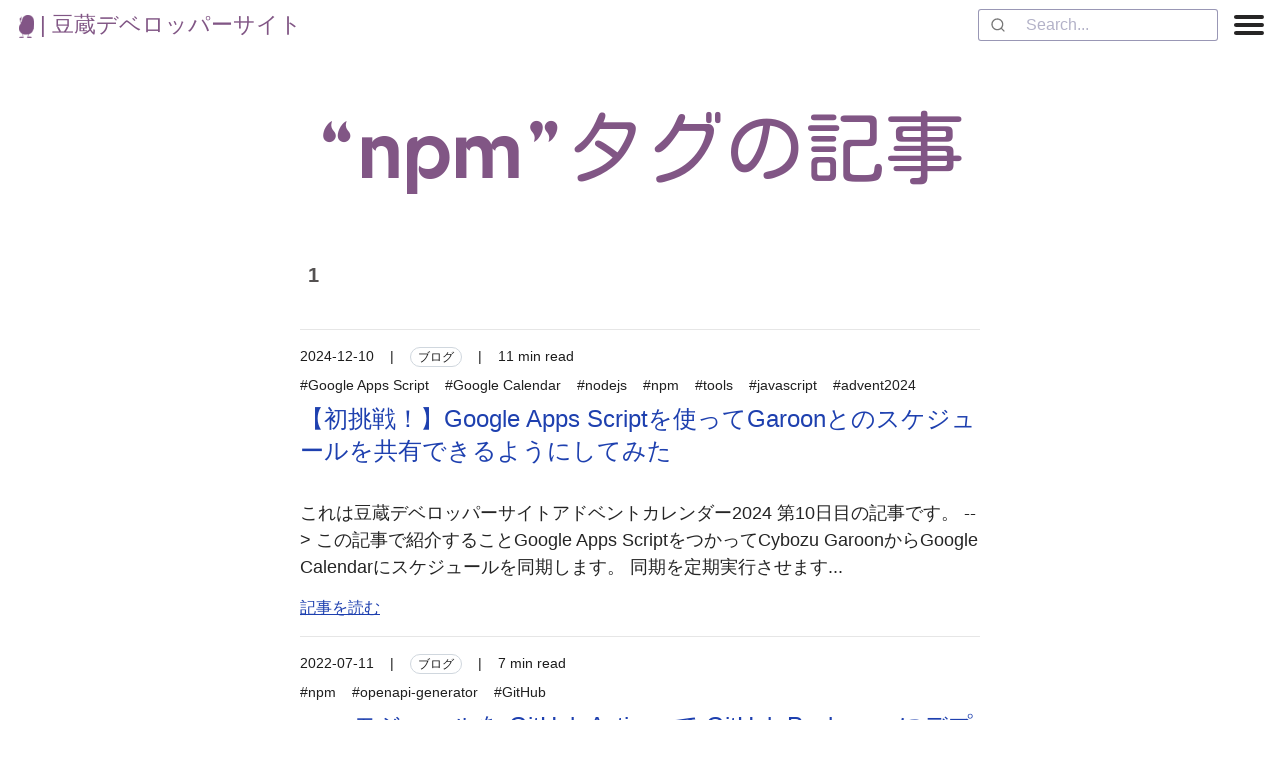

--- FILE ---
content_type: text/html; charset=UTF-8
request_url: https://developer.mamezou-tech.com/tags/npm/
body_size: 4472
content:
<!DOCTYPE html>
<html lang="ja"><head>
    <meta charset="UTF-8">
    <meta name="viewport" content="width=device-width, initial-scale=1">
    <title>“npm”タグの記事 | 豆蔵デベロッパーサイト</title>
    <meta name="description" content="開発に役立つチュートリアルやテクニック・ノウハウを豆蔵メンバーがご紹介します！">
    <link href="/css/style.css" rel="stylesheet">
    <link rel="canonical" href="https://developer.mamezou-tech.com/tags/npm/">

    
    <script async="" src="https://www.googletagmanager.com/gtag/js?id=G-38XP4WXMMY"></script>
    <script>
      window.dataLayer = window.dataLayer || [];
      function gtag(){dataLayer.push(arguments);}
      gtag('js', new Date());

      gtag('config', 'G-38XP4WXMMY', {
        'user_properties': {
          branch: 'main',
          lang: 'ja',
          author: '',
          translate: '',
          tags: '',
          date: 'Wed Jan 21 2026 22:49:48 GMT+0000 (Coordinated Universal Time)'
        }
      });
      gtag('config', 'GTM-PLNMZ8R')
    </script>
    
    <link rel="apple-touch-icon" sizes="180x180" href="/img/apple-touch-icon.png">
    <link rel="icon" type="image/png" sizes="32x32" href="/img/favicon-32x32.png">
    <link rel="icon" type="image/png" sizes="16x16" href="/img/favicon-16x16.png">
    <link rel="manifest" href="/img/site.webmanifest">
    <link rel="mask-icon" href="/img/safari-pinned-tab.svg" color="#5bbad5">
    <meta name="msapplication-TileColor" content="#da532c">

    <link rel="preconnect" href="https://fonts.googleapis.com">
    <link rel="preconnect" href="https://fonts.gstatic.com" crossorigin=""><link rel="preload" href="https://fonts.googleapis.com/css2?family=Kosugi+Maru&amp;family=Mochiy+Pop+One&amp;display=swap" as="style" onload="this.onload=null;this.rel='stylesheet'"><meta name="twitter:card" content="summary_large_image">
    
    <meta name="twitter:creator" content="@MamezouDev">
    
    <meta name="twitter:title" content="“npm”タグの記事 | 豆蔵デベロッパーサイト">
    <meta name="twitter:description" content="開発に役立つチュートリアルやテクニック・ノウハウを豆蔵メンバーがご紹介します！">

    <meta property="fb:app_id" content="625393465273959">
    <meta property="og:type" content="website">
    <meta property="og:title" content="“npm”タグの記事 | 豆蔵デベロッパーサイト">
    <meta property="og:description" content="開発に役立つチュートリアルやテクニック・ノウハウを豆蔵メンバーがご紹介します！">
    <meta property="og:url" content="https://developer.mamezou-tech.com/tags/npm/">
    
    <meta property="og:image" content="https://developer.mamezou-tech.com/og/?title=%E2%80%9Cnpm%E2%80%9D%E3%82%BF%E3%82%B0%E3%81%AE%E8%A8%98%E4%BA%8B">
    <meta name="twitter:image" content="https://developer.mamezou-tech.com/og/?title=%E2%80%9Cnpm%E2%80%9D%E3%82%BF%E3%82%B0%E3%81%AE%E8%A8%98%E4%BA%8B">
    
    <meta name="github" content="/generators/tagpage_generator[367]">

    <link rel="alternate" type="application/rss+xml" title="RSS Feed for 豆蔵デベロッパーサイト" href="/feed/">
    <link href="https://unpkg.com/photoswipe@5.4.2/dist/photoswipe.css" rel="stylesheet">
    <link rel="preload" href="https://cdn.jsdelivr.net/npm/katex@0.16.0/dist/katex.min.css" as="style" onload="this.onload=null;this.rel='stylesheet'" integrity="sha384-Xi8rHCmBmhbuyyhbI88391ZKP2dmfnOl4rT9ZfRI7mLTdk1wblIUnrIq35nqwEvC" crossorigin="anonymous">
    <noscript><link rel="stylesheet" href="https://cdn.jsdelivr.net/npm/katex@0.16.0/dist/katex.min.css"></noscript>
<link rel="stylesheet" href="https://cdn.jsdelivr.net/npm/@algolia/algoliasearch-netlify-frontend@1/dist/algoliasearchNetlify.css">
<script type="text/javascript" src="https://cdn.jsdelivr.net/npm/@algolia/algoliasearch-netlify-frontend@1/dist/algoliasearchNetlify.js"></script>
<script type="text/javascript">
  algoliasearchNetlify({
    appId: 'DXUHI3EUVA',
    apiKey: 'c9cb1f29bb5b10e740fd4b9c7a65d22d',
    siteId: '585ee948-cb8f-4598-a37f-e6304bfee394',
    branch: 'main',
    selector: 'div#search',
  });
</script></head><body class="bg-white">
  <div id="fb-root"></div>
  <script async="" defer="" crossorigin="anonymous" src="https://connect.facebook.net/ja_JP/sdk.js#xfbml=1&amp;version=v18.0&amp;appId=625393465273959" nonce="Ytcn0KH2"></script>
    <nav aria-labelledby="tdbc-siteid" class="tdbc-sitenav"><section class="top-nav"><div><a id="tdbc-siteid" class="text-mz" href="/"><img alt="logo" src="/img/logo/mz-tech-logo-icon.png">&nbsp;|&nbsp;豆蔵デベロッパーサイト</a></div><div style="display:flex;justify-content:flex-end"><div id="search" style="margin-right:1rem"></div><div><input id="menu-toggle" type="checkbox"><label class="menu-button-container" for="menu-toggle"><div class="menu-button"></div></label><ul class="menu"><li><a href="/iot/">IoT</a></li><li><a href="/analytics/">統計解析</a></li><li><a href="/agile/">アジャイル開発</a></li><li><a href="/dev-env/">開発環境</a></li><li><a href="/ml/">機械学習・生成AI</a></li><li><a href="/robotics/">ロボット</a></li><li><a href="/modeling/">モデリング</a></li><li><a href="/blogs/">ブログ</a></li><li><a href="/testing/">テスト</a></li><li><a href="/oss/">OSS</a></li><li><a href="/msa/">マイクロサービス</a></li><li><a href="/learning/">学び</a></li><li><a href="/frontend/">フロントエンド</a></li><li><a href="/events/">イベント</a></li><li><a href="/container/">コンテナ</a></li><li><a href="/cicd/">CI/CD</a></li></ul></div></div></section></nav>

<header class="tdbc-hero" id="header">
  <div class="tdbc-container">
    <h1 class="text-mz tdbc-mb-none tdbc-page-title">
    “npm”タグの記事</h1></div>
</header>
<main class="tdbc-container">
  <article class="mr-auto ml-auto">
    <nav class="tdbc-pagination" aria-labelledby="tdbc-pagination"><span class="current-page">1</span></nav><section class="post-list__wrapper"><ul class="post-list"><li class="post-list__item"><div><div class="post-list__meta"><time datetime="{{ post.date | htmlDateString }}">2024-12-10</time><span>|</span><span class="Label">ブログ</span><span>|</span><span>11 min read</span></div><div class="post-list__tags"><a href="/tags/google apps script/">#Google Apps Script</a><a href="/tags/google calendar/">#Google Calendar</a><a href="/tags/nodejs/">#nodejs</a><a href="/tags/npm/">#npm</a><a href="/tags/tools/">#tools</a><a href="/tags/javascript/">#javascript</a><a href="/tags/advent2024/">#advent2024</a></div></div><h3 class="post-list__title"><a href="/blogs/2024/12/10/sync-garoon-to-google-calendar/">【初挑戦！】Google Apps Scriptを使ってGaroonとのスケジュールを共有できるようにしてみた</a></h3><p class="post-list__excerpt">これは豆蔵デベロッパーサイトアドベントカレンダー2024 第10日目の記事です。
 --&gt; この記事で紹介することGoogle Apps ScriptをつかってCybozu GaroonからGoogle Calendarにスケジュールを同期します。
同期を定期実行させます...</p><a class="post-list__read-more" href="/blogs/2024/12/10/sync-garoon-to-google-calendar/">記事を読む</a></li><li class="post-list__item"><div><div class="post-list__meta"><time datetime="{{ post.date | htmlDateString }}">2022-07-11</time><span>|</span><span class="Label">ブログ</span><span>|</span><span>7 min read</span></div><div class="post-list__tags"><a href="/tags/npm/">#npm</a><a href="/tags/openapi-generator/">#openapi-generator</a><a href="/tags/github/">#GitHub</a></div></div><h3 class="post-list__title"><a href="/blogs/2022/07/11/deploy-to-github-packages/">npm モジュールを GitHub Actions で GitHub Packages にデプロイする</a></h3><p class="post-list__excerpt">庄司です。
GitHub Packages は、Docker イメージ、npm、Maven、NuGet、RubyGems などさまざまな言語で書かれたモジュール/パッケージを管理できます。
この記事では、OpenAPI Generator で生成した TypeScript モジュールを GitHub Actions を使って GitHub Packages にデプロイする方法を説明します...</p><a class="post-list__read-more" href="/blogs/2022/07/11/deploy-to-github-packages/">記事を読む</a></li></ul></section><nav class="tdbc-pagination" aria-labelledby="tdbc-pagination"><span class="current-page">1</span></nav>
    <hr class="link-separator">
    <fieldset class="border m-2 border-stone-200 rounded-xl p-2 hidden md:block max-w-full md:max-w-80ch page-ranking"><legend>豆蔵デベロッパーサイト - 先週のアクセスランキング</legend><ol class="m-0 pl-6"><li class="text-base"><a href="/blogs/2024/06/08/a5m2_settings/">【新人さん向け】A5:SQL Mk-2のおすすめ設定と使い方(2024-06-08)</a></li><li class="text-base"><a href="/blogs/2025/07/05/csharp_vscode/">VS Codeで始める！わかる＆できるC#開発環境の構築【2025年版マニュアル】(2025-07-05)</a></li><li class="text-base"><a href="/blogs/2023/03/22/use-excalidraw/">手書き風ドローツール Excalidraw のススメ(2023-03-22)</a></li><li class="text-base"><a href="/blogs/2025/09/21/gemma_on_lm_studio/">クラウドに頼らないAI体験：LM Studioで始めるローカルLLM入門（Gemma 3）(2025-09-21)</a></li><li class="text-base"><a href="/blogs/2025/05/09/public-private-keys-story/">「暗号の扉を開く２つの鍵」～公開鍵と秘密鍵の仕組みと、インターネットを守る暗号技術の話(2025-05-09)</a></li><li class="text-base"><a href="/blogs/2022/12/08/jwt-auth/">基本から理解するJWTとJWT認証の仕組み(2022-12-08)</a></li><li class="text-base"><a href="/blogs/2025/04/13/eclipse-settings-for-newcomer/">【新人さん向け】Java開発で最初に確認しておきたいEclipse便利設定ガイド(2025-04-13)</a></li><li class="text-base"><a href="/blogs/2025/01/04/presidio-intro/">Microsoft Presidio: 個人情報保護に特化したオープンソースツール(2025-01-04)</a></li><li class="text-base"><a href="/robotics/twincat/introduction/twincat-introduction/">TwinCATで始めるソフトウェアPLC開発（その1：開発環境構築編）(2025-04-10)</a></li><li class="text-base"><a href="/blogs/2025/10/13/write-java-with-vscode-2025/">2025年版！VS Code で Java 開発環境を構築する(2025-10-13)</a></li></ol></fieldset>
    <div style="margin-top:0"><div class="m-auto p-1"><div class="my-1"><p class="text-sm m-0 mb-1">豆蔵では共に高め合う仲間を募集しています！</p><a href="https://recruit.mamezo.tech/" target="_blank" rel="noreferrer noopener"><img class="w-auto inline" src="/img/logo/recruit.jpeg" alt="recruit" width="200" height="60"></a><p class="text-sm m-0 mb-1">具体的な採用情報は<a class="new-tab-link" href="https://hrmos.co/pages/mamezou-recruit/jobs" target="_blank" rel="noreferrer noopener">こちら</a>からご覧いただけます。</p></div></div></div>
  </article><script>function showTooltip(o,e){o.trigger.className.includes("tooltipped")||(o.trigger.children[0].className="tooltipped tooltipped-s",o.trigger.children[0].ariaLabel=e)}window.addEventListener("load",()=>{var o=new ClipboardJS(".code-copy");o.on("success",o=>showTooltip(o,"Copied!")),o.on("error",o=>showTooltip(o,"Failed..."))});</script>
<script async="" src="https://cdn.jsdelivr.net/npm/clipboard@2.0.11/dist/clipboard.min.js"></script><script type="module">
import mermaid from "https://cdn.jsdelivr.net/npm/mermaid@11/dist/mermaid.esm.min.mjs";
mermaid.initialize();
</script>
</main>

    <footer class="tdbc-background--secondary">
      <div class="tdbc-container tdbc-text-align-center">
        <div class="tdbc-row text-white mr-auto ml-auto" style="line-height: 50px">
          <p class="tdbc-mb-none">© 2026 MAMEZO Co.,Ltd.</p>
          <div style="text-align:right">
            <a href="https://mamezo.tech//">
              <img alt="豆蔵" src="/img/logo/mz-logo-white.png">
            </a>
          </div>
        </div>
      </div>
    </footer>
    <script type="module" src="/js/site.js"></script>
  

<script>
  window.addEventListener('load', () => {
    const recruit = document.querySelector("a[href*='wwwrecruit']");
    if (recruit) {
      recruit.addEventListener('click', () => {
        gtag('event', 'click_recruit');
      });
    }
    document.querySelectorAll("a[href*='mamezou-recruit/jobs']").forEach(el => {
      el.addEventListener('click', () => {
        gtag('event', 'click_hamos');
      });
    });
    const mz = document.querySelector("a[href*='www.mamezou.com']");
    if (mz) {
      mz.addEventListener('click', () => {
        gtag('event', 'click_mz');
      });
    }
    const g = document.querySelector("button.gsc-search-button");
    if (g) {
      g.addEventListener('click', () => {
        gtag('event', 'click_google_search');
      });
    }
    document.querySelectorAll("a.tdbc-card__title").forEach(el => {
      el.addEventListener('click', () => {
        gtag('event', 'click_lp', { title: el.text });
      });
    });
    document.querySelectorAll(".top-nav li > a").forEach(el => {
      el.addEventListener('click', () => {
        gtag('event', 'click_lp_nav', { title: el.text });
      });
    });
    document.querySelectorAll(".page-ranking a").forEach(el => {
      el.addEventListener('click', () => {
        gtag('event', 'click_ranking', {title: el.text});
      });
    });
    const langs = [".lang-switch__link-ja", ".lang-switch__link-en", ".lang-switch__link-zh"]
    langs.forEach(cl => {
      const sw = document.querySelector(cl);
      const lang = cl.slice(-2);
      if (sw) {
        sw.addEventListener('click', () => {
          gtag('event', `click_switch_${lang}`);
        });
      }
    })
  });
</script></body></html>

--- FILE ---
content_type: text/css; charset=UTF-8
request_url: https://developer.mamezou-tech.com/css/style.css
body_size: 8075
content:
@import "https://cdnjs.cloudflare.com/ajax/libs/Primer/19.2.0/tooltips.min.css";@import "https://cdnjs.cloudflare.com/ajax/libs/Primer/19.2.0/labels.min.css";@import "https://cdnjs.cloudflare.com/ajax/libs/Primer/19.2.0/alerts.min.css";@import "https://cdnjs.cloudflare.com/ajax/libs/Primer/19.2.0/color-modes.min.css";.post{display:flex;flex-direction:column;justify-content:center}.post table{border-collapse:collapse;margin:.5rem;width:96%;word-break:break-word}.post table,.post td,.post th{border:1px solid grey;padding:3px}.post .post h4{font-size:1.125rem}.mermaid svg{height:100%;max-width:96%}.post__details{font-size:.9rem;opacity:.6}.post__details>*+*{margin-left:.5rem}.post__content{margin-top:2rem;word-wrap:break-word}.post__content h1{font-size:2rem;margin-top:4rem}.post__toc,.post__toc_preact{display:none}@media (min-width:100ch){.post__toc{border-radius:10px;border-style:dotted;border-width:thin;display:block;margin:2rem 0;--tw-bg-opacity:1;background-color:rgb(255 255 255/var(--tw-bg-opacity,1))}.post__toc li{list-style-type:square}.post__toc_preact{border-style:none;display:block;margin:1rem}.post__toc_preact ul{padding-inline-start:10px}.post__toc_preact li{font-size:.8rem;list-style-type:none}:is(.post__toc_preact li) a{display:block}@media screen and (min-width:1600px){:is(.post__toc_preact li) a{width:65%}}:is(:is(.post__toc_preact li) a):hover{background-color:#eee}.toc-current-header:is(:is(.post__toc_preact li) a){background-color:#ebe0fb}.post__toc_preact{position:fixed;right:0;top:350px;width:calc(50vw - 40ch - 3rem)}@media screen and (min-width:1440px){.post__toc_preact{width:calc(50vw - 55ch - 3rem)}}.post__toc_preact>div>a{display:inline-block;margin-top:1rem}.toc-container-header{margin:.5rem}}.post__aside{margin-top:2rem}.post__tags{font-size:.875rem;line-height:1.25rem}.post__tags *+*{margin-left:.5rem}.post__pagination{align-items:center;display:flex;justify-content:space-between;margin-top:2rem}.post__pagination>:only-child{margin-left:auto;margin-right:auto}.post__pagination button{align-items:center;cursor:pointer;display:flex;--tw-text-opacity:1;color:rgb(30 64 175/var(--tw-text-opacity,1))}.post__pagination span{padding-left:.5rem;padding-right:.5rem}.pswp__img{background-color:#fff}p:has(img) a:has(img)+br+em{color:#93a5b1;display:block;font-size:.95rem;line-height:1.3;margin:-1rem auto 0;text-align:left}.tags{font-size:.875rem;line-height:1.25rem;margin-bottom:1rem;margin-top:1rem;word-break:break-word}.tags a{margin-right:1rem;margin-top:.5rem;text-decoration:none}.post-list__wrapper{margin-top:1rem}.post-list__heading{font-size:1.875rem;line-height:2.25rem;margin-bottom:1rem}.post-list{list-style:none;padding-inline-start:0}.post-list__item{border-top:1px solid #e6e6e6;display:flex;flex-direction:column;padding:0}.post-list__item:last-child{border-bottom:1px solid #e6e6e6}.post-list__title{font-size:1.5rem;line-height:2rem;margin-top:.5rem}.post-list__title a{font-weight:400}.post-list__title a:hover{text-decoration:underline}.post-list__meta{color:#1d1d1d;font-size:.875rem;line-height:1.25rem;margin-top:1rem}.post-list__meta>*+*{margin-left:1rem}.post-list__tags{font-size:.875rem;line-height:1.25rem;margin-top:.5rem;text-decoration:none}.post-list__tags a{color:#212121}.post-list__tags a:hover{color:#0074d9}.post-list__tags>*+*{margin-left:1rem}.post-list__excerpt{color:#252525;margin-top:1rem}.post-list__read-more{font-size:1rem;margin-bottom:1rem;margin-top:0;text-transform:capitalize;width:-moz-fit-content;width:fit-content}.post-list__read-more,.post-list__read-more:hover{text-decoration:underline}.current-page{color:#545151;font-weight:700}code[class*=language-],pre[class*=language-]{color:#d6deeb;font-family:Consolas,Monaco,Andale Mono,Ubuntu Mono,monospace;text-align:left;white-space:pre;word-break:normal;word-spacing:normal;word-wrap:normal;font-size:1em;-webkit-hyphens:none;hyphens:none;line-height:1.5;-moz-tab-size:4;-o-tab-size:4;tab-size:4}pre[class*=language-]{border-radius:.3em;margin:2rem 0;max-width:calc(100vw - 2rem)}:is(ul,ol) li pre[class*=language-]{max-width:calc(100vw - 3.2rem)}code[class*=language-] ::-moz-selection,code[class*=language-]::-moz-selection,pre[class*=language-] ::-moz-selection,pre[class*=language-]::-moz-selection{background:rgba(29,59,83,.99);text-shadow:none}code[class*=language-] ::selection,code[class*=language-]::selection,pre[class*=language-] ::selection,pre[class*=language-]::selection{background:rgba(29,59,83,.99);text-shadow:none}@media print{code[class*=language-],pre[class*=language-]{text-shadow:none}}pre[class*=language-]{margin:.5em 0;overflow:auto;padding:1em}:not(pre)>code[class*=language-],pre[class*=language-]{background:#011627;color:#fff}:not(pre)>code[class*=language-]{border-radius:.3em;padding:.1em;white-space:normal}.token.cdata,.token.comment,.token.prolog{color:#637777;font-style:italic}.token.punctuation{color:#c792ea}.namespace{color:#b2ccd6}.token.deleted{color:rgba(239,83,80,.56);font-style:italic}.token.property,.token.symbol{color:#80cbc4}.token.keyword,.token.operator,.token.tag{color:#7fdbca}.token.boolean{color:#ff5874}.token.number{color:#f78c6c}.token.builtin,.token.char,.token.constant,.token.function{color:#82aaff}.token.doctype,.token.selector{color:#c792ea;font-style:italic}.token.attr-name,.token.inserted{color:#addb67;font-style:italic}.language-css .token.string,.style .token.string,.token.entity,.token.string,.token.url{color:#addb67}.token.atrule,.token.attr-value,.token.class-name{color:#ffcb8b}.token.important,.token.regex,.token.variable{color:#d6deeb}.token.bold,.token.important{font-weight:700}.token.italic{font-style:italic}pre.diff-highlight>code .token.deleted:not(.prefix),pre>code.diff-highlight .token.deleted:not(.prefix){background-color:rgba(255,0,0,.1);color:inherit;display:block}pre.diff-highlight>code .token.inserted:not(.prefix),pre>code.diff-highlight .token.inserted:not(.prefix){background-color:rgba(0,255,128,.1);color:inherit;display:block}.season{display:flex;flex-direction:column;justify-content:center}.season>*+*{margin-top:2rem}.season table{border-collapse:collapse;margin:.5rem;width:96%}.season th{background-color:#d1dce7;min-width:110px}.season td{vertical-align:top}.season table,.season td,.season th{border:1px solid grey;padding:3px}.season li:not(fieldset.page-ranking li){list-style:none}.season ul{padding-left:5px;padding-top:10px}@media only screen and (max-width:568px){.season thead{display:none}.season tbody tr{display:block;margin-bottom:2em}.season tbody td,.season tbody th{border:none;display:list-item;list-style:none}.season tbody th{background:#fff;color:#f36;text-align:left}.season tbody td{margin-left:1em}}.season__details{font-size:.9rem;opacity:.6}.season__details>*+*{margin-left:.5rem}.season__content{word-wrap:break-word}.season__content h1{font-size:2.25rem;line-height:2.5rem;margin-top:4rem}.season__aside{margin-top:2rem}.season__tags{font-size:.875rem;line-height:1.25rem;opacity:.8}.season__tags *+*{margin-left:.5rem}.event{display:flex;flex-direction:column;justify-content:center}.event>*+*{margin-top:2rem}.event table{border-collapse:collapse;margin:.5rem;width:96%;word-break:break-word}.event th{width:200px}.event tr:nth-child(odd){background-color:#d1dce7}.event td{vertical-align:top}.event table,.event td,.event th{border:1px solid grey;padding:3px}.event li{list-style:none}.event ul{padding-left:5px;padding-top:10px}@media only screen and (max-width:568px){.event thead{display:none}.event tbody tr{display:block;margin-bottom:2em}.event tbody td,.event tbody th{border:none;display:list-item;list-style:none}.event tbody th{background:#fff;color:#f36;text-align:left}.event tbody td{margin-left:1em}}.event__details{font-size:.9rem;opacity:.6}.event__details>*+*{margin-left:.5rem}.event__content{word-wrap:break-word}.event__content h1{font-size:2rem;margin-top:4rem}.event__aside{margin-top:2rem}.event__tags{font-size:.875rem;opacity:.8}.event__tags *+*{margin-left:.5rem}.event-marker{border-radius:.25rem;clear:both;display:inline-block;float:left;font-weight:700;padding:.5rem;--tw-text-opacity:1;color:rgb(255 255 255/var(--tw-text-opacity,1))}.event-marker a{--tw-text-opacity:1!important;color:rgb(255 255 255/var(--tw-text-opacity,1))!important}.event-marker img{display:inline}.event-marker.summer{background-color:#00c}.event-marker.spring{background-color:#d573e8}.event-marker.advent{background-color:#bc0704}fieldset.ad{border-radius:.75rem;border-style:groove;border-width:2px;font-size:.875rem;--tw-border-opacity:1;border-color:rgb(231 229 228/var(--tw-border-opacity,1));border-radius:7px;display:flex;justify-content:space-between;margin:1rem 0;max-width:800px;padding:.5rem}fieldset.ad .ad-text{width:90%}fieldset.ad img{background-color:#fff;flex-shrink:0;max-width:none}@media (max-width:600px){fieldset.ad legend{font-size:.7rem}fieldset.ad{flex-direction:column}fieldset.ad .ad-text{font-size:.7rem;margin-bottom:.2rem;width:100%}fieldset.ad img{display:none}}.tdbc-card{background-color:#fff;border-radius:8px;box-shadow:0 3px 5px rgba(0,0,0,.18);display:flex;flex-direction:column;position:relative;width:100%}.tdbc-card a.tdbc-card__title{color:#730099}:is(.tdbc-card a.tdbc-card__title):before{border-radius:8px;content:"";height:100%;left:0;position:absolute;top:0;transition:box-shadow .18s ease-in;width:100%}:is(.tdbc-card a.tdbc-card__title):focus{outline:none}:is(.tdbc-card a.tdbc-card__title):focus:before{box-shadow:0 0 0 3px #90c}.tdbc-card:hover a.tdbc-card__title:before{box-shadow:0 0 0 3px #730099}.tdbc-card img:first-child{border-radius:.75rem;max-height:10em;-o-object-fit:cover;object-fit:cover}.tdbc-card__title{font-family:Fonarto,Kosugi Maru,sans-serif;font-size:1.35rem;line-height:1.15;margin-bottom:1rem;text-decoration:none}.tdbc-card__content{display:flex;flex-direction:column;flex-grow:1;padding:24px;position:relative}.tdbc-card__content a:last-child{align-self:start;margin-top:auto}.tdbc-card__content p{margin:0 0 1rem;position:relative;z-index:10}.tdbc-card__content>ul{list-style-type:disc;padding-left:1rem}:is(.tdbc-card__content>ul) li+li{margin-top:.5rem}.tdbc-card--outlined{background-color:transparent;border:1px solid #adacb7;box-shadow:none}main,main.tdbc-container{padding-bottom:2vh;padding-top:2vh}footer{margin-top:auto}article{max-width:80ch}article>img{margin-left:auto;margin-right:auto}@media screen and (max-width:768px){.tdbc-container{max-width:95%;padding:.5rem}article{max-width:40ch}}.tdbc-container{display:flex;flex-direction:column;margin-left:auto;margin-right:auto;max-width:120ch;padding:1rem;width:100%}@media screen and (min-width:1440px){.tdbc-container{max-width:180ch}article{max-width:110ch}}.tdbc-column-container{display:grid;grid-gap:2em;grid-template-columns:repeat(auto-fit,minmax(25ch,1fr))}ul.tdbc-column-container{padding-left:0}.tdbc-section{width:100%}.tdbc-section :last-child{margin-bottom:0}.tdbc-section--padded{padding-bottom:10vh;padding-top:10vh}.tdbc-hero{display:grid;min-height:10vh;padding-top:5vh;--tw-bg-opacity:1;background-color:rgb(255 255 255/var(--tw-bg-opacity,1));padding-bottom:0;place-content:center;text-align:center}.tdbc-row{display:grid;grid-gap:1rem}@media (min-width:80ch){.tdbc-row{grid-auto-columns:max-content;grid-auto-flow:column}}.tdbc-row--center-content{justify-content:center}.tdbc-row--center-alignitems{align-items:center}img.page-title-icon{display:inline-block;margin-left:.5rem;max-width:50px}.tdbc-flex-row{display:flex}.tdbc-flex-column{margin:0 10px;padding:3px}.tdbc-pagination{display:inline-block}.tdbc-pagination a{float:left;font-size:1.25rem;padding:1rem .5rem;text-decoration:none}.tdbc-pagination a.active{background-color:#4caf50;color:#fff}.tdbc-pagination a:hover:not(.active){background-color:#ddd}.tdbc-pagination span{float:left;font-size:1.25rem;padding:1rem .5rem}.tdbc-social-plugins ul{list-style-type:none;margin:0}:is(.tdbc-social-plugins ul) li{float:left;min-height:30px;vertical-align:top}.tdbc-social-plugins .tdbc-twitter-follow{margin-right:5px}:is(.tdbc-social-plugins .tdbc-fb-recommend) .fb-like{margin:0 -20px}:is(.tdbc-social-plugins .fb-share-button) span{vertical-align:top!important}@media (min-width:80ch){.tdbc-social-plugins .fb-recommend{margin-top:-3px}}.tdbc-page-title{font-family:Fonarto,Kosugi Maru,sans-serif;font-size:min(max(3rem,8vw),5rem)}.tdbc-top-title{font-family:Fonarto,Kosugi Maru,sans-serif}.tooltipped:before{border-bottom-color:#fcf!important;color:#fcf!important}.tooltipped:after{background-color:#fcf!important;color:#303!important}.flash{margin:15px 0;padding:16px 12px}.flash .flash-title{align-items:center;color:#212048;display:inline-flex;font-size:1rem;margin-bottom:.3rem;min-height:25px}.flash ul{padding-inline-start:20px}.flash li,.flash p{font-size:.9rem}.flash pre code:not([class*=language]){max-width:calc(100vw - 4rem)}.flash code[class*=language-],.flash pre[class*=language-]{max-width:calc(100vw - 3rem)}.flash-column{background-color:transparent;background-image:none!important;border-color:var(--color-neutral-emphasis)!important}#tdbc-siteid{font-size:1.35rem;margin-left:.2rem;text-decoration:none}.tdbc-sitenav .top-nav{align-items:center;display:flex;flex-direction:row;height:50px;justify-content:space-between;padding:1em}.tdbc-sitenav .menu{display:flex;flex-direction:row;list-style-type:none;margin:0;padding:0;z-index:100}:is(.tdbc-sitenav .menu)>li{font-size:min(max(.8rem,1vw),1rem);margin-bottom:0;margin-left:.4rem;margin-top:0;overflow:hidden}.tdbc-sitenav .menu-button-container{align-items:center;cursor:pointer;display:none;flex-direction:column;height:100%;justify-content:center;width:30px}.tdbc-sitenav #menu-toggle{display:none}.tdbc-sitenav .menu-button,.tdbc-sitenav .menu-button:after,.tdbc-sitenav .menu-button:before{background-color:#262525;border-radius:2px;display:block;height:4px;position:absolute;transition:transform .4s cubic-bezier(.23,1,.32,1);width:30px}.tdbc-sitenav .menu-button:before{content:"";margin-top:-8px}.tdbc-sitenav .menu-button:after{content:"";margin-top:8px}.tdbc-sitenav #menu-toggle:checked+.menu-button-container .menu-button:before{margin-top:0;transform:rotate(405deg)}.tdbc-sitenav #menu-toggle:checked+.menu-button-container .menu-button{background:hsla(0,0%,100%,0)}.tdbc-sitenav #menu-toggle:checked+.menu-button-container .menu-button:after{margin-top:0;transform:rotate(-405deg)}.tdbc-sitenav .menu-button-container{display:flex}.tdbc-sitenav .menu{align-items:center;flex-direction:column;justify-content:center;left:0;margin-top:50px;position:absolute;top:0;width:100%}.tdbc-sitenav #menu-toggle~.menu li{border:0;height:0;margin:0;padding:0;transition:height .4s cubic-bezier(.23,1,.32,1)}.tdbc-sitenav #menu-toggle:checked~.menu li{border:1px solid #b4b0b0;height:2.5em;padding:.5em;transition:height .4s cubic-bezier(.23,1,.32,1)}.tdbc-sitenav .menu>li{background-color:#4d1972;display:flex;justify-content:center;margin:0;padding:.5em 0;width:100%}.tdbc-sitenav .menu>li a:not(.tdbc-button){color:#fff;text-align:center;width:100%}.tdbc-sitenav .menu>li:not(:last-child){border-bottom:1px solid #444}.tdbc-sitenav img{display:inline-block;margin:auto;max-width:100%;vertical-align:middle}.og-preview{align-items:center;background-color:#fff;border:1px solid #ddd;border-radius:8px;box-shadow:0 4px 8px rgba(0,0,0,.1);cursor:pointer;display:flex;max-width:95%;overflow:hidden;text-decoration:none;transition:transform .2s,box-shadow .2s;width:100%}.og-preview:hover{box-shadow:0 6px 12px rgba(0,0,0,.2);transform:translateY(-4px)}.og-image{border-right:1px solid #ddd;height:120px;-o-object-fit:contain;object-fit:contain;width:200px}.og-title{color:#333;flex:1;font-size:16px;font-weight:700;line-height:1.4;padding:16px;white-space:normal}.og-preview-loading,.og-title{overflow-wrap:break-word;word-wrap:break-word}.og-preview-loading{max-width:95%;width:100%}@media (max-width:768px){.og-preview{align-items:flex-start;flex-direction:column}.og-image{border-bottom:1px solid #ddd;margin:5px auto;max-height:180px;max-width:300px;-o-object-fit:contain;object-fit:contain;width:100%}.og-title{color:#0458b3;font-weight:700;padding:12px;text-align:center;text-decoration:underline}}.og-preview:active{box-shadow:0 2px 4px rgba(0,0,0,.2);transform:scale(.98)}*,:after,:before{--tw-border-spacing-x:0;--tw-border-spacing-y:0;--tw-translate-x:0;--tw-translate-y:0;--tw-rotate:0;--tw-skew-x:0;--tw-skew-y:0;--tw-scale-x:1;--tw-scale-y:1;--tw-pan-x: ;--tw-pan-y: ;--tw-pinch-zoom: ;--tw-scroll-snap-strictness:proximity;--tw-gradient-from-position: ;--tw-gradient-via-position: ;--tw-gradient-to-position: ;--tw-ordinal: ;--tw-slashed-zero: ;--tw-numeric-figure: ;--tw-numeric-spacing: ;--tw-numeric-fraction: ;--tw-ring-inset: ;--tw-ring-offset-width:0px;--tw-ring-offset-color:#fff;--tw-ring-color:rgba(59,130,246,.5);--tw-ring-offset-shadow:0 0 #0000;--tw-ring-shadow:0 0 #0000;--tw-shadow:0 0 #0000;--tw-shadow-colored:0 0 #0000;--tw-blur: ;--tw-brightness: ;--tw-contrast: ;--tw-grayscale: ;--tw-hue-rotate: ;--tw-invert: ;--tw-saturate: ;--tw-sepia: ;--tw-drop-shadow: ;--tw-backdrop-blur: ;--tw-backdrop-brightness: ;--tw-backdrop-contrast: ;--tw-backdrop-grayscale: ;--tw-backdrop-hue-rotate: ;--tw-backdrop-invert: ;--tw-backdrop-opacity: ;--tw-backdrop-saturate: ;--tw-backdrop-sepia: ;--tw-contain-size: ;--tw-contain-layout: ;--tw-contain-paint: ;--tw-contain-style: }::backdrop{--tw-border-spacing-x:0;--tw-border-spacing-y:0;--tw-translate-x:0;--tw-translate-y:0;--tw-rotate:0;--tw-skew-x:0;--tw-skew-y:0;--tw-scale-x:1;--tw-scale-y:1;--tw-pan-x: ;--tw-pan-y: ;--tw-pinch-zoom: ;--tw-scroll-snap-strictness:proximity;--tw-gradient-from-position: ;--tw-gradient-via-position: ;--tw-gradient-to-position: ;--tw-ordinal: ;--tw-slashed-zero: ;--tw-numeric-figure: ;--tw-numeric-spacing: ;--tw-numeric-fraction: ;--tw-ring-inset: ;--tw-ring-offset-width:0px;--tw-ring-offset-color:#fff;--tw-ring-color:rgba(59,130,246,.5);--tw-ring-offset-shadow:0 0 #0000;--tw-ring-shadow:0 0 #0000;--tw-shadow:0 0 #0000;--tw-shadow-colored:0 0 #0000;--tw-blur: ;--tw-brightness: ;--tw-contrast: ;--tw-grayscale: ;--tw-hue-rotate: ;--tw-invert: ;--tw-saturate: ;--tw-sepia: ;--tw-drop-shadow: ;--tw-backdrop-blur: ;--tw-backdrop-brightness: ;--tw-backdrop-contrast: ;--tw-backdrop-grayscale: ;--tw-backdrop-hue-rotate: ;--tw-backdrop-invert: ;--tw-backdrop-opacity: ;--tw-backdrop-saturate: ;--tw-backdrop-sepia: ;--tw-contain-size: ;--tw-contain-layout: ;--tw-contain-paint: ;--tw-contain-style: }
/*! tailwindcss v3.4.17 | MIT License | https://tailwindcss.com*/*,:after,:before{border:0 solid #e5e7eb}:after,:before{--tw-content:""}:host,html{line-height:1.5;-webkit-text-size-adjust:100%;font-family:Fonarto,Kosugi Maru,sans-serif;font-feature-settings:normal;font-variation-settings:normal;-moz-tab-size:4;-o-tab-size:4;tab-size:4;-webkit-tap-highlight-color:transparent}body{line-height:inherit;margin:0}hr{border-top-width:1px;color:inherit;height:0}abbr:where([title]){-webkit-text-decoration:underline dotted;text-decoration:underline dotted}h1,h2,h3,h4,h5,h6{font-size:inherit;font-weight:inherit}a{color:inherit;text-decoration:inherit}b,strong{font-weight:bolder}code,kbd,pre,samp{font-family:ui-monospace,SFMono-Regular,Menlo,Monaco,Consolas,Liberation Mono,Courier New,monospace;font-feature-settings:normal;font-size:1em;font-variation-settings:normal}small{font-size:80%}sub,sup{font-size:75%;line-height:0;position:relative;vertical-align:baseline}sub{bottom:-.25em}sup{top:-.5em}table{border-collapse:collapse;border-color:inherit;text-indent:0}button,input,optgroup,select,textarea{color:inherit;font-family:inherit;font-feature-settings:inherit;font-size:100%;font-variation-settings:inherit;font-weight:inherit;letter-spacing:inherit;line-height:inherit;margin:0;padding:0}button,select{text-transform:none}button,input:where([type=button]),input:where([type=reset]),input:where([type=submit]){-webkit-appearance:button;background-color:transparent;background-image:none}:-moz-focusring{outline:auto}:-moz-ui-invalid{box-shadow:none}progress{vertical-align:baseline}::-webkit-inner-spin-button,::-webkit-outer-spin-button{height:auto}[type=search]{-webkit-appearance:textfield;outline-offset:-2px}::-webkit-search-decoration{-webkit-appearance:none}::-webkit-file-upload-button{-webkit-appearance:button;font:inherit}summary{display:list-item}blockquote,dd,dl,figure,h1,h2,h3,h4,h5,h6,hr,p,pre{margin:0}fieldset{margin:0}fieldset,legend{padding:0}menu,ol,ul{list-style:none;margin:0;padding:0}dialog{padding:0}textarea{resize:vertical}input::-moz-placeholder,textarea::-moz-placeholder{color:#9ca3af;opacity:1}input::placeholder,textarea::placeholder{color:#9ca3af;opacity:1}[role=button],button{cursor:pointer}:disabled{cursor:default}audio,canvas,embed,iframe,img,object,svg,video{display:block;vertical-align:middle}img,video{height:auto;max-width:100%}[hidden]:where(:not([hidden=until-found])){display:none}.container{width:100%}@media (min-width:640px){.container{max-width:640px}}@media (min-width:768px){.container{max-width:768px}}@media (min-width:1024px){.container{max-width:1024px}}@media (min-width:1280px){.container{max-width:1280px}}@media (min-width:1536px){.container{max-width:1536px}}.visible{visibility:visible}.invisible{visibility:hidden}.collapse{visibility:collapse}.static{position:static}.fixed{position:fixed}.absolute{position:absolute}.relative{position:relative}.sticky{position:sticky}.bottom-5{bottom:1.25rem}.left-1\/2{left:50%}.isolate{isolation:isolate}.z-50{z-index:50}.col-span-3{grid-column:span 3/span 3}.float-right{float:right}.clear-both{clear:both}.m-0{margin:0}.m-1{margin:.25rem}.m-2{margin:.5rem}.m-auto{margin:auto}.mx-auto{margin-left:auto;margin-right:auto}.my-1{margin-top:.25rem}.mb-1,.my-1{margin-bottom:.25rem}.mb-2{margin-bottom:.5rem}.mb-4{margin-bottom:1rem}.mb-5{margin-bottom:1.25rem}.ml-2{margin-left:.5rem}.ml-4{margin-left:1rem}.ml-auto{margin-left:auto}.mr-2{margin-right:.5rem}.mr-auto{margin-right:auto}.mt-0{margin-top:0}.mt-12{margin-top:3rem}.mt-2{margin-top:.5rem}.mt-4{margin-top:1rem}.block{display:block}.inline-block{display:inline-block}.inline{display:inline}.flex{display:flex}.table{display:table}.grid{display:grid}.contents{display:contents}.hidden{display:none}.h-20{height:5rem}.h-8{height:2rem}.h-\[calc\(100vh-var\(--ui-header-height\)\)\]{height:calc(100vh - var(--ui-header-height))}.min-h-screen{min-height:100vh}.w-8{width:2rem}.w-auto{width:auto}.w-full{width:100%}.max-w-5xl{max-width:64rem}.max-w-full{max-width:100%}.max-w-sm{max-width:24rem}.grow{flex-grow:1}.border-collapse{border-collapse:collapse}.-translate-x-1\/2{--tw-translate-x:-50%}.-translate-x-1\/2,.transform{transform:translate(var(--tw-translate-x),var(--tw-translate-y)) rotate(var(--tw-rotate)) skewX(var(--tw-skew-x)) skewY(var(--tw-skew-y)) scaleX(var(--tw-scale-x)) scaleY(var(--tw-scale-y))}.cursor-pointer{cursor:pointer}.resize{resize:both}.grid-cols-3{grid-template-columns:repeat(3,minmax(0,1fr))}.flex-col{flex-direction:column}.place-content-center{place-content:center}.items-center{align-items:center}.justify-center{justify-content:center}.justify-between{justify-content:space-between}.gap-2{gap:.5rem}.gap-4{gap:1rem}.space-x-2>:not([hidden])~:not([hidden]){--tw-space-x-reverse:0;margin-left:calc(.5rem*(1 - var(--tw-space-x-reverse)));margin-right:calc(.5rem*var(--tw-space-x-reverse))}.rounded{border-radius:.25rem}.rounded-full{border-radius:9999px}.rounded-lg{border-radius:.5rem}.rounded-sm{border-radius:.125rem}.rounded-xl{border-radius:.75rem}.border{border-width:1px}.border-stone-200{--tw-border-opacity:1;border-color:rgb(231 229 228/var(--tw-border-opacity,1))}.border-stone-500{--tw-border-opacity:1;border-color:rgb(120 113 108/var(--tw-border-opacity,1))}.bg-blue-500{--tw-bg-opacity:1;background-color:rgb(59 130 246/var(--tw-bg-opacity,1))}.bg-gray-100{--tw-bg-opacity:1;background-color:rgb(243 244 246/var(--tw-bg-opacity,1))}.bg-gray-50{--tw-bg-opacity:1;background-color:rgb(249 250 251/var(--tw-bg-opacity,1))}.bg-white{--tw-bg-opacity:1;background-color:rgb(255 255 255/var(--tw-bg-opacity,1))}.bg-opacity-50{--tw-bg-opacity:0.5}.p-1{padding:.25rem}.p-2{padding:.5rem}.p-4{padding:1rem}.p-8{padding:2rem}.px-4{padding-left:1rem;padding-right:1rem}.px-5{padding-left:1.25rem;padding-right:1.25rem}.py-2{padding-bottom:.5rem;padding-top:.5rem}.pl-6{padding-left:1.5rem}.font-sans{font-family:Fonarto,Kosugi Maru,sans-serif}.text-base{font-size:1rem;line-height:1.5rem}.text-lg{font-size:1.125rem;line-height:1.75rem}.text-sm{font-size:.875rem;line-height:1.25rem}.text-xl{font-size:1.25rem;line-height:1.75rem}.font-bold{font-weight:700}.font-medium{font-weight:500}.font-semibold{font-weight:600}.uppercase{text-transform:uppercase}.lowercase{text-transform:lowercase}.italic{font-style:italic}.ordinal{--tw-ordinal:ordinal;font-variant-numeric:var(--tw-ordinal) var(--tw-slashed-zero) var(--tw-numeric-figure) var(--tw-numeric-spacing) var(--tw-numeric-fraction)}.leading-snug{line-height:1.375}.tracking-tighter{letter-spacing:-.05em}.text-black{--tw-text-opacity:1;color:rgb(0 0 0/var(--tw-text-opacity,1))}.text-gray-400{--tw-text-opacity:1;color:rgb(156 163 175/var(--tw-text-opacity,1))}.text-gray-500{--tw-text-opacity:1;color:rgb(107 114 128/var(--tw-text-opacity,1))}.text-gray-700{--tw-text-opacity:1;color:rgb(55 65 81/var(--tw-text-opacity,1))}.text-green-700{--tw-text-opacity:1;color:rgb(21 128 61/var(--tw-text-opacity,1))}.text-mz{--tw-text-opacity:1;color:rgb(129 86 133/var(--tw-text-opacity,1))}.text-orange-400{--tw-text-opacity:1;color:rgb(251 146 60/var(--tw-text-opacity,1))}.text-red-700{--tw-text-opacity:1;color:rgb(185 28 28/var(--tw-text-opacity,1))}.text-white{--tw-text-opacity:1;color:rgb(255 255 255/var(--tw-text-opacity,1))}.underline{text-decoration-line:underline}.no-underline{text-decoration-line:none}.antialiased{-webkit-font-smoothing:antialiased;-moz-osx-font-smoothing:grayscale}.shadow-md{--tw-shadow:0 4px 6px -1px rgba(0,0,0,.1),0 2px 4px -2px rgba(0,0,0,.1);--tw-shadow-colored:0 4px 6px -1px var(--tw-shadow-color),0 2px 4px -2px var(--tw-shadow-color);box-shadow:var(--tw-ring-offset-shadow,0 0 #0000),var(--tw-ring-shadow,0 0 #0000),var(--tw-shadow)}.outline{outline-style:solid}.ring{--tw-ring-offset-shadow:var(--tw-ring-inset) 0 0 0 var(--tw-ring-offset-width) var(--tw-ring-offset-color);--tw-ring-shadow:var(--tw-ring-inset) 0 0 0 calc(3px + var(--tw-ring-offset-width)) var(--tw-ring-color);box-shadow:var(--tw-ring-offset-shadow),var(--tw-ring-shadow),var(--tw-shadow,0 0 #0000)}.blur{--tw-blur:blur(8px)}.blur,.filter{filter:var(--tw-blur) var(--tw-brightness) var(--tw-contrast) var(--tw-grayscale) var(--tw-hue-rotate) var(--tw-invert) var(--tw-saturate) var(--tw-sepia) var(--tw-drop-shadow)}.transition{transition-duration:.15s;transition-property:color,background-color,border-color,text-decoration-color,fill,stroke,opacity,box-shadow,transform,filter,-webkit-backdrop-filter;transition-property:color,background-color,border-color,text-decoration-color,fill,stroke,opacity,box-shadow,transform,filter,backdrop-filter;transition-property:color,background-color,border-color,text-decoration-color,fill,stroke,opacity,box-shadow,transform,filter,backdrop-filter,-webkit-backdrop-filter;transition-timing-function:cubic-bezier(.4,0,.2,1)}.transition-opacity{transition-duration:.15s;transition-property:opacity;transition-timing-function:cubic-bezier(.4,0,.2,1)}.duration-300{transition-duration:.3s}html[lang=zh-CN] body{font-family:Noto Sans SC,sans-serif}html[lang=ja] body{font-family:Helvetica Neue,Arial,Hiragino Kaku Gothic ProN,Hiragino Sans,sans-serif,serif}html[lang=en] body{font-family:Roboto,sans-serif}.\[env\:esp-wrover-kit\]{env:esp-wrover-kit}.\[env\:esp32dev\]{env:esp32dev}.\[env\:genericSTM32F103C8\]{env:genericSTM32F103C8}.\[env\:lolin_d32\]{env:lolin d32}.\[env\:pico\]{env:pico}.\[env\:uno\]{env:uno}.\[tauri\:dev\]{tauri:dev}@font-face{font-display:swap;font-family:Fonarto;font-style:normal;font-weight:500;src:url(../fonts/fonarto.woff) format("woff"),url(../fonts/fonarto.ttf) format("ttf")}*,:after,:before{box-sizing:border-box}h1,h2,h3,h4,li,p{word-break:break-word}body,html{overflow-x:hidden}html{scroll-behavior:smooth}body{display:flex;flex-direction:column;line-height:1.5;min-height:100vh;text-rendering:optimizeSpeed;--tw-bg-opacity:1;background-color:rgb(255 255 255/var(--tw-bg-opacity,1));color:#252450}@media (min-width:768px){body.bg-summer{--tw-gradient-from:#fff var(--tw-gradient-from-position);--tw-gradient-to:hsla(0,0%,100%,0) var(--tw-gradient-to-position);--tw-gradient-stops:var(--tw-gradient-from),var(--tw-gradient-to);--tw-gradient-to:rgba(240,249,255,0) var(--tw-gradient-to-position);--tw-gradient-stops:var(--tw-gradient-from),#f0f9ff var(--tw-gradient-via-position),var(--tw-gradient-to);--tw-gradient-to:#e0f2fe var(--tw-gradient-to-position)}body.bg-spring,body.bg-summer{background-image:linear-gradient(to bottom right,var(--tw-gradient-stops))}body.bg-spring{--tw-gradient-from:#fff var(--tw-gradient-from-position);--tw-gradient-to:hsla(0,0%,100%,0) var(--tw-gradient-to-position);--tw-gradient-stops:var(--tw-gradient-from),var(--tw-gradient-to);--tw-gradient-to:rgba(253,242,248,0) var(--tw-gradient-to-position);--tw-gradient-stops:var(--tw-gradient-from),#fdf2f8 var(--tw-gradient-via-position),var(--tw-gradient-to);--tw-gradient-to:#fce7f3 var(--tw-gradient-to-position)}body.bg-advent{background-image:linear-gradient(to bottom right,var(--tw-gradient-stops));--tw-gradient-from:#fff var(--tw-gradient-from-position);--tw-gradient-to:hsla(0,0%,100%,0) var(--tw-gradient-to-position);--tw-gradient-stops:var(--tw-gradient-from),var(--tw-gradient-to);--tw-gradient-to:hsla(0,86%,97%,0) var(--tw-gradient-to-position);--tw-gradient-stops:var(--tw-gradient-from),#fef2f2 var(--tw-gradient-via-position),var(--tw-gradient-to);--tw-gradient-to:#fee2e2 var(--tw-gradient-to-position)}}button,input,select,textarea{font:inherit}@media (prefers-reduced-motion:reduce){*,:after,:before{animation-duration:.01ms!important;animation-iteration-count:1!important;scroll-behavior:auto!important;transition-duration:.01ms!important}html{scroll-behavior:auto}}article{--tw-bg-opacity:1;background-color:rgb(255 255 255/var(--tw-bg-opacity,1))}@media (min-width:768px){article{border-radius:.5rem;padding:1.25rem}}article ul{list-style-type:disc;padding-inline-start:20px}article ol{list-style-type:decimal;padding-inline-start:20px}h1{font-size:min(max(2rem,5vw),3rem)}h1,h2{font-weight:500;line-height:1.15;margin-bottom:.65em}h2{font-size:min(max(1.5rem,5vw),2rem)}h3{font-size:min(max(1.2rem,5vw),1.5rem)}h3,h4{font-weight:500;line-height:1.15;margin-bottom:.65em}h4{color:#5e5d6b;font-size:min(max(1rem,5vw),1.35rem)}li,p{font-size:min(max(1rem,5vw),1.15rem)}p{margin:0 0 1rem}ol,ul{margin-block-end:0;margin-block-start:0;padding-inline-start:30px}:is(:is(ul,ol) li)>p{margin-bottom:0}:is(:is(ul,ol) li):last-child{margin-block-end:1rem}:is(ul,ol) :is(ul,ol) li:last-child{margin-block-end:0}:is(:is(article>ul,article>ol)>li)+li{margin-top:.5rem}:is(article *)+h2{margin-top:4rem}:is(article *)+h3{margin-top:2rem}:is(article *)+h4{margin-top:1.5rem}strong{font-weight:700}code:not([class*=language]){background-color:#fff;border:1px solid #adacb7;border-radius:2px;color:#5e5d6b;display:inline-flex;font-family:Consolas,Monaco,Andale Mono,Ubuntu Mono,monospace;font-size:.75em;line-height:1.1;margin:.1em;padding:.2em}pre:not([class*=language]){font-size:.75em;margin:.5em}pre code:not([class*=language]){max-width:calc(100vw - 2rem);overflow-x:auto;width:100%}blockquote{border-left:2px solid #4f4350;color:#5e5d6b;margin:.75rem 0;padding-left:1.5rem}blockquote,blockquote p{font-size:1.15rem}blockquote :last-child{margin-bottom:0}blockquote pre code:not([class*=language]){max-width:calc(100vw - 4rem)}blockquote code[class*=language-],blockquote pre[class*=language-]{max-width:calc(100vw - 3.5rem)}hr{border:1px solid #4f4350;margin-bottom:4rem;margin-top:4rem}.tdbc-background--secondary{background-color:#4f4350}a{--tw-text-opacity:1;color:rgb(30 64 175/var(--tw-text-opacity,1));text-decoration-line:none}a:hover{text-decoration-line:underline}a.new-tab-link[target=_blank]:after{content:url(/img/icons/new-tab.png);display:inline-block;height:.75rem;margin-right:.25rem}.tdbc-content-maxlength{max-width:80ch}.tdbc-mt-md{margin-top:2rem}.tdbc-mb-none{margin-bottom:0}@keyframes fadeInAnimation{0%{opacity:0}to{opacity:1}}.chatgpt-jargon{border-radius:.75rem;border-style:groove;border-width:2px;font-size:.875rem;margin-bottom:1rem;margin-top:1rem;--tw-border-opacity:1;border-color:rgb(231 229 228/var(--tw-border-opacity,1));padding:.5rem}.chatgpt-jargon>*{margin-right:1rem;margin-top:.5rem}.chatgpt-jargon>legend>img{display:inline}div#search{background-color:#fff;display:block;line-height:1;margin:auto;max-width:300px;width:100%}@media (max-width:480px){section.top-nav div#search{display:none}}button.code-copy{background-color:buttonface;border-radius:.125rem;border-style:outset;border-width:2px;padding-block:3px 1px;padding-inline:6px}span.code-filename{border-radius:.125rem;left:.5rem;position:absolute;top:.5rem;--tw-bg-opacity:1;background-color:rgb(55 65 81/var(--tw-bg-opacity,1));padding:.25rem .5rem;--tw-text-opacity:1;color:rgb(255 255 255/var(--tw-text-opacity,1));outline:2px solid transparent;outline-offset:2px}span.code-filename+pre{padding-top:3rem}.section-header{margin-bottom:1rem}.section-header:has(h1){border-bottom:2px solid #4f4350;margin-top:5rem;padding-bottom:.5rem}.section-header:has(h2){border-bottom:1px solid #827583;margin-top:4rem;padding-bottom:.5rem}.section-header:has(h3){margin-top:2rem}.section-header h1,.section-header h2,.section-header h3,.section-header h4{display:inline}.tdbc-anchor{display:inline-block;margin-left:.25em;opacity:.6;transition:opacity .18s ease-in-out;vertical-align:top}.tdbc-anchor:hover{opacity:1}.home .additional-area{background-blend-mode:overlay;background-color:hsla(0,0%,100%,.5);background-image:url(/img/logo/mameka_280.png);background-position:right 1rem top 4rem;background-repeat:no-repeat;background-size:auto;border:1px solid #bebaba;border-radius:8px;box-shadow:5px 5px 2px #4f4f4f}:is(.home .additional-area) h2{border-bottom:1px solid #4f4f4f;font-size:1.4rem;padding-bottom:.7rem}.home .tags a{line-height:1.5rem;margin:.5rem}.home .icon{display:inline-flex;margin:0 .25rem;vertical-align:bottom}.link-separator{border-top-width:1px;margin-bottom:1.5rem;margin-top:1.5rem;--tw-border-opacity:1;border-color:rgb(233 213 255/var(--tw-border-opacity,1))}.mameka-column img.column-image{float:right;margin-left:1.5rem}@media (max-width:600px){.mameka-column img.column-image{display:none}}.katex-block{overflow-x:auto}.hidden{display:none}.hover\:bg-blue-600:hover{--tw-bg-opacity:1;background-color:rgb(37 99 235/var(--tw-bg-opacity,1))}.hover\:bg-opacity-100:hover{--tw-bg-opacity:1}.hover\:underline:hover{text-decoration-line:underline}.focus\:outline-none:focus{outline:2px solid transparent;outline-offset:2px}.focus\:ring-2:focus{--tw-ring-offset-shadow:var(--tw-ring-inset) 0 0 0 var(--tw-ring-offset-width) var(--tw-ring-offset-color);--tw-ring-shadow:var(--tw-ring-inset) 0 0 0 calc(2px + var(--tw-ring-offset-width)) var(--tw-ring-color);box-shadow:var(--tw-ring-offset-shadow),var(--tw-ring-shadow),var(--tw-shadow,0 0 #0000)}.focus\:ring-blue-400:focus{--tw-ring-opacity:1;--tw-ring-color:rgb(96 165 250/var(--tw-ring-opacity,1))}.focus\:ring-offset-2:focus{--tw-ring-offset-width:2px}@media (min-width:640px){.sm\:col-span-1{grid-column:span 1/span 1}}@media (min-width:768px){.md\:float-right{float:right}.md\:float-left{float:left}.md\:clear-none{clear:none}.md\:block{display:block}.md\:h-10{height:2.5rem}.md\:w-5\/12{width:41.666667%}.md\:w-7\/12{width:58.333333%}.md\:gap-8{gap:2rem}.md\:pr-5{padding-right:1.25rem}}@media (min-width:1536px){.\32xl\:w-4\/12{width:33.333333%}.\32xl\:w-8\/12{width:66.666667%}}@media (prefers-color-scheme:dark){.dark\:bg-black{--tw-bg-opacity:1;background-color:rgb(0 0 0/var(--tw-bg-opacity,1))}.dark\:bg-white\/10{background-color:hsla(0,0%,100%,.1)}.dark\:text-white{--tw-text-opacity:1;color:rgb(255 255 255/var(--tw-text-opacity,1))}}

--- FILE ---
content_type: text/css; charset=utf-8
request_url: https://cdnjs.cloudflare.com/ajax/libs/Primer/19.2.0/labels.min.css
body_size: -62
content:
.IssueLabel{display:inline-block;padding:0 7px;font-size:12px;font-weight:500;line-height:18px;border:1px solid transparent;border-radius:2em}.IssueLabel .g-emoji{position:relative;top:-.05em;display:inline-block;font-size:1em;line-height:1}.IssueLabel:hover{text-decoration:none}.IssueLabel--big{padding-right:10px;padding-left:10px;line-height:22px}.labels{position:relative}.Label,.label{display:inline-block;padding:0 7px;font-size:12px;font-weight:500;line-height:18px;border:1px solid transparent;border-radius:2em;border-color:var(--color-border-default)}.Label:hover,.label:hover{text-decoration:none}.Label--large{padding-right:10px;padding-left:10px;line-height:22px}.Label--inline{display:inline;padding:.1667em .5em;font-size:.9em}.Label--primary{color:var(--color-fg-default);border-color:var(--color-neutral-emphasis)}.Label--secondary{color:var(--color-fg-muted);border-color:var(--color-border-default)}.Label--accent,.Label--info{color:var(--color-accent-fg);border-color:var(--color-accent-emphasis)}.Label--success{color:var(--color-success-fg);border-color:var(--color-success-emphasis)}.Label--attention,.Label--warning{color:var(--color-attention-fg);border-color:var(--color-attention-emphasis)}.Label--severe{color:var(--color-severe-fg);border-color:var(--color-severe-emphasis)}.Label--danger{color:var(--color-danger-fg);border-color:var(--color-danger-emphasis)}.Label--done{color:var(--color-done-fg);border-color:var(--color-done-emphasis)}.Label--sponsors{color:var(--color-sponsors-fg);border-color:var(--color-sponsors-emphasis)}.State,.state{display:inline-block;padding:5px 12px;font-size:14px;font-weight:500;line-height:20px;text-align:center;white-space:nowrap;border-radius:2em}.State,.State--draft,.state{color:var(--color-fg-on-emphasis);background-color:var(--color-neutral-emphasis);border:1px solid transparent}.State--open{color:var(--color-fg-on-emphasis);background-color:var(--color-success-emphasis)}.State--merged{color:var(--color-fg-on-emphasis);background-color:var(--color-done-emphasis)}.State--closed{color:var(--color-fg-on-emphasis);background-color:var(--color-danger-emphasis)}.State--small{padding:0 10px;font-size:12px;line-height:24px}.State--small .octicon{width:1em}.Counter{display:inline-block;min-width:20px;padding:0 6px;font-size:12px;font-weight:500;line-height:18px;color:var(--color-fg-default);text-align:center;background-color:var(--color-neutral-muted);border:1px solid var(--color-counter-border);border-radius:2em}.Counter:empty{display:none}.Counter .octicon{vertical-align:text-top;opacity:.8}.Counter--primary{color:var(--color-fg-on-emphasis);background-color:var(--color-neutral-emphasis)}.Counter--secondary{color:var(--color-fg-muted);background-color:var(--color-neutral-subtle)}.diffstat{font-size:12px;font-weight:600;color:var(--color-fg-muted);white-space:nowrap;cursor:default}.diffstat-block-added,.diffstat-block-deleted,.diffstat-block-neutral{display:inline-block;width:8px;height:8px;margin-left:1px;outline-offset:-1px}.diffstat-block-deleted{background-color:var(--color-danger-emphasis);outline:1px solid var(--color-border-subtle)}.diffstat-block-added{background-color:var(--color-diffstat-addition-bg);outline:1px solid var(--color-border-subtle)}.diffstat-block-neutral{background-color:var(--color-neutral-muted);outline:1px solid var(--color-border-subtle)}

--- FILE ---
content_type: text/css; charset=utf-8
request_url: https://cdnjs.cloudflare.com/ajax/libs/Primer/19.2.0/alerts.min.css
body_size: -242
content:
.flash{position:relative;padding:20px 16px;border-style:solid;border-width:1px;border-radius:6px}.flash p:last-child{margin-bottom:0}.flash .octicon{margin-right:12px}.flash-messages{margin-bottom:24px}.flash-close{float:right;padding:16px;margin:-16px;text-align:center;cursor:pointer;background:0 0;border:0;-webkit-appearance:none;-moz-appearance:none;appearance:none}.flash-close:hover{opacity:.7}.flash-close:active{opacity:.5}.flash-close .octicon{margin-right:0}.flash-action{float:right;margin-top:-3px;margin-left:24px;background-clip:padding-box}.flash-action.btn .octicon{margin-right:4px;color:var(--color-fg-muted)}.flash-action.btn-primary .octicon{color:inherit}.flash{color:var(--color-fg-default);background-image:linear-gradient(var(--color-accent-subtle),var(--color-accent-subtle));border-color:var(--color-accent-muted)}.flash .octicon{color:var(--color-accent-fg)}.flash-warn{color:var(--color-fg-default);background-image:linear-gradient(var(--color-attention-subtle),var(--color-attention-subtle));border-color:var(--color-attention-muted)}.flash-warn .octicon{color:var(--color-attention-fg)}.flash-error{color:var(--color-fg-default);background-image:linear-gradient(var(--color-danger-subtle),var(--color-danger-subtle));border-color:var(--color-danger-muted)}.flash-error .octicon{color:var(--color-danger-fg)}.flash-success{color:var(--color-fg-default);background-image:linear-gradient(var(--color-success-subtle),var(--color-success-subtle));border-color:var(--color-success-muted)}.flash-success .octicon{color:var(--color-success-fg)}.flash-full{margin-top:-1px;border-width:1px 0;border-radius:0}.flash-banner{position:fixed;top:0;z-index:90;width:100%;border-top:0;border-right:0;border-left:0;border-radius:0}.flash-banner,.flash-full{background-color:var(--color-canvas-default)}.warning{padding:.5em;margin-bottom:.8em;font-weight:600;background-color:var(--color-attention-subtle)}